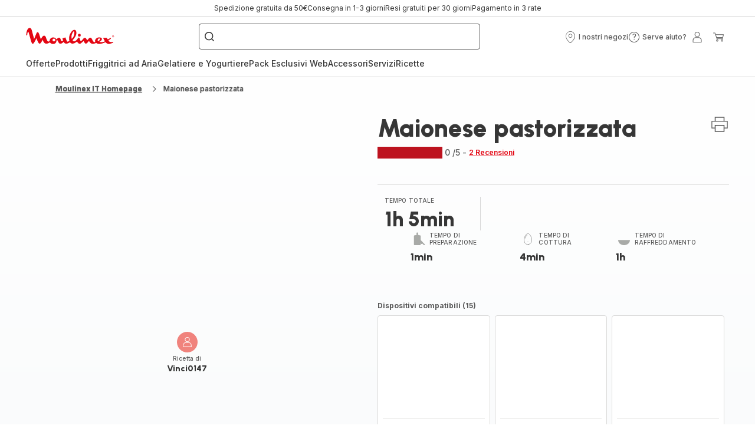

--- FILE ---
content_type: image/svg+xml; charset=utf-8
request_url: https://twicpics.moulinex.it/https://sebplatform.api.groupe-seb.com/statics/688ec97c-80af-4a9f-a1d9-a3bd661b0612.jpeg?w=1920&fit=scale&twic=v1/output=preview
body_size: 2524
content:
<svg xmlns="http://www.w3.org/2000/svg" width="1920" height="2560"><filter id="f" color-interpolation-filters="sRGB"><feGaussianBlur stdDeviation="88.681007"/><feComponentTransfer><feFuncA type="table" tableValues="1 1"/></feComponentTransfer></filter><image xmlns:f="http://www.w3.org/1999/xlink" preserveAspectRatio="none" width="1920" height="2560" filter="url(#f)" f:href="[data-uri]"/></svg>

--- FILE ---
content_type: application/javascript
request_url: https://www.moulinex.it/chunk-3VHECUDV.js
body_size: 10965
content:
import{r as ft,s as dt}from"./chunk-YXBQ5DIM.js";import{za as Ue}from"./chunk-VUADBIUO.js";import{Ja as nt,Vb as ut,Wb as ve,hb as ke,hc as xe,jc as lt,ob as Ge}from"./chunk-MD2HM52X.js";import{d as tt,e as Mt}from"./chunk-7BHLYYZJ.js";var gt=tt((zt,$e)=>{console.info(`
IFRAME-RESIZER

Iframe-Resizer 5 is now available via the following two packages:

 * @iframe-resizer/parent
 * @iframe-resizer/child

Additionally their are also new versions of iframe-resizer for React, Vue, and jQuery.

Version 5 of iframe-resizer has been extensively rewritten to use modern browser APIs, which has enabled significantly better performance and greater accuracy in the detection of content resizing events.

Please see https://iframe-resizer.com/upgrade for more details.
`);(function(g){if(typeof window>"u")return;var J=0,E,C=!1,B=!1,ae="message",Se=ae.length,le="[iFrameSizer]",se=le.length,j=null,Y=window.requestAnimationFrame,Qe=Object.freeze({max:1,scroll:1,bodyScroll:1,documentElementScroll:1}),n={},fe=null,x=Object.freeze({autoResize:!0,bodyBackground:null,bodyMargin:null,bodyMarginV1:8,bodyPadding:null,checkOrigin:!0,inPageLinks:!1,enablePublicMethods:!0,heightCalculationMethod:"bodyOffset",id:"iFrameResizer",interval:32,license:"1jqr0si6pnt",log:!1,maxHeight:1/0,maxWidth:1/0,minHeight:0,minWidth:0,mouseEvents:!0,resizeFrom:"parent",scrolling:!1,sizeHeight:!0,sizeWidth:!1,warningTimeout:5e3,tolerance:0,widthCalculationMethod:"scroll",onClose:function(){return!0},onClosed:function(){},onInit:function(){},onMessage:function(){W("onMessage function not defined")},onMouseEnter:function(){},onMouseLeave:function(){},onResized:function(){},onScroll:function(){return!0}});function Le(){return window.MutationObserver||window.WebKitMutationObserver||window.MozMutationObserver}function ee(t,o,f){t.addEventListener(o,f,!1)}function de(t,o,f){t.removeEventListener(o,f,!1)}function te(){var t=["moz","webkit","o","ms"],o;for(o=0;o<t.length&&!Y;o+=1)Y=window[t[o]+"RequestAnimationFrame"];Y?Y=Y.bind(window):h("setup","RequestAnimationFrame not supported")}function Xe(t){var o="Host page: "+t;return window.top!==window.self&&(o=window.parentIFrame&&window.parentIFrame.getId?window.parentIFrame.getId()+": "+t:"Nested host page: "+t),o}function Ce(t){return le+"["+Xe(t)+"]"}function we(t){return n[t]?n[t].log:C}function h(t,o){be("log",t,o,we(t))}function Pe(t,o){be("info",t,o,we(t))}function W(t,o){be("warn",t,o,!0)}function be(t,o,f,c){c===!0&&typeof window.console=="object"&&console[t](Ce(o),f)}function Ne(t){function o(){function a(){ue(y),me(l),re("onResized",y)}p("Height"),p("Width"),We(a,y,"init")}function f(){var a=D.slice(se).split(":"),d=a[1]?parseInt(a[1],10):0,M=n[a[0]]&&n[a[0]].iframe,w=getComputedStyle(M);return{iframe:M,id:a[0],height:d+c(w)+v(w),width:a[2],type:a[3]}}function c(a){if(a.boxSizing!=="border-box")return 0;var d=a.paddingTop?parseInt(a.paddingTop,10):0,M=a.paddingBottom?parseInt(a.paddingBottom,10):0;return d+M}function v(a){if(a.boxSizing!=="border-box")return 0;var d=a.borderTopWidth?parseInt(a.borderTopWidth,10):0,M=a.borderBottomWidth?parseInt(a.borderBottomWidth,10):0;return d+M}function p(a){var d=Number(n[l]["max"+a]),M=Number(n[l]["min"+a]),w=a.toLowerCase(),T=Number(y[w]);h(l,"Checking "+w+" is in range "+M+"-"+d),T<M&&(T=M,h(l,"Set "+w+" to min value")),T>d&&(T=d,h(l,"Set "+w+" to max value")),y[w]=""+T}function U(){function a(){function w(){var N=0,Z=!1;for(h(l,"Checking connection is from allowed list of origins: "+M);N<M.length;N++)if(M[N]===d){Z=!0;break}return Z}function T(){var N=n[l]&&n[l].remoteHost;return h(l,"Checking connection is from: "+N),d===N}return M.constructor===Array?w():T()}var d=t.origin,M=n[l]&&n[l].checkOrigin;if(M&&""+d!="null"&&!a())throw new Error("Unexpected message received from: "+d+" for "+y.iframe.id+". Message was: "+t.data+". This error can be disabled by setting the checkOrigin: false option or by providing of array of trusted domains.");return!0}function oe(){return le===(""+D).slice(0,se)&&D.slice(se).split(":")[0]in n}function q(){var a=y.type in{true:1,false:1,undefined:1};return a&&h(l,"Ignoring init message from meta parent page"),a}function K(a){return D.slice(D.indexOf(":")+Se+a)}function $(a){h(l,"onMessage passed: {iframe: "+y.iframe.id+", message: "+a+"}"),re("onMessage",{iframe:y.iframe,message:JSON.parse(a)}),h(l,"--")}function S(){var a=document.body.getBoundingClientRect(),d=y.iframe.getBoundingClientRect();return JSON.stringify({iframeHeight:d.height,iframeWidth:d.width,clientHeight:Math.max(document.documentElement.clientHeight,window.innerHeight||0),clientWidth:Math.max(document.documentElement.clientWidth,window.innerWidth||0),offsetTop:parseInt(d.top-a.top,10),offsetLeft:parseInt(d.left-a.left,10),scrollTop:window.pageYOffset,scrollLeft:window.pageXOffset,documentHeight:document.documentElement.clientHeight,documentWidth:document.documentElement.clientWidth,windowHeight:window.innerHeight,windowWidth:window.innerWidth})}function pe(a,d){function M(){z("Send Page Info","pageInfo:"+S(),a,d)}Be(M,32,d)}function Ee(){function a(T,N){function Z(){n[w]?pe(n[w].iframe,w):d()}["scroll","resize"].forEach(function(_){h(w,T+_+" listener for sendPageInfo"),N(window,_,Z)})}function d(){a("Remove ",de)}function M(){a("Add ",ee)}var w=l;M(),n[w]&&(n[w].stopPageInfo=d)}function Te(){n[l]&&n[l].stopPageInfo&&(n[l].stopPageInfo(),delete n[l].stopPageInfo)}function Oe(){var a=!0;return y.iframe===null&&(W(l,"IFrame ("+y.id+") not found"),a=!1),a}function s(a){var d=a.getBoundingClientRect();return ye(l),{x:Math.floor(Number(d.left)+Number(j.x)),y:Math.floor(Number(d.top)+Number(j.y))}}function u(a){function d(){j=N,k(),h(l,"--")}function M(){return{x:Number(y.width)+T.x,y:Number(y.height)+T.y}}function w(){window.parentIFrame?window.parentIFrame["scrollTo"+(a?"Offset":"")](N.x,N.y):W(l,"Unable to scroll to requested position, window.parentIFrame not found")}var T=a?s(y.iframe):{x:0,y:0},N=M();h(l,"Reposition requested from iFrame (offset x:"+T.x+" y:"+T.y+")"),window.top===window.self?d():w()}function k(){re("onScroll",j)===!1?He():me(l)}function P(a){function d(){var Z=s(N);h(l,"Moving to in page link (#"+w+") at x: "+Z.x+" y: "+Z.y),j={x:Z.x,y:Z.y},k(),h(l,"--")}function M(){window.parentIFrame?window.parentIFrame.moveToAnchor(w):h(l,"In page link #"+w+" not found and window.parentIFrame not found")}var w=a.split("#")[1]||"",T=decodeURIComponent(w),N=document.getElementById(T)||document.getElementsByName(T)[0];N?d():window.top===window.self?h(l,"In page link #"+w+" not found"):M()}function V(a){var d={};if(Number(y.width)===0&&Number(y.height)===0){var M=K(9).split(":");d={x:M[1],y:M[0]}}else d={x:y.width,y:y.height};re(a,{iframe:y.iframe,screenX:Number(d.x),screenY:Number(d.y),type:y.type})}function re(a,d){return Ae(l,a,d)}function Ie(){switch(n[l]&&n[l].firstRun&&Je(),y.type){case"close":{ne(y.iframe);break}case"message":{$(K(6));break}case"mouseenter":{V("onMouseEnter");break}case"mouseleave":{V("onMouseLeave");break}case"autoResize":{n[l].autoResize=JSON.parse(K(9));break}case"scrollTo":{u(!1);break}case"scrollToOffset":{u(!0);break}case"pageInfo":{pe(n[l]&&n[l].iframe,l),Ee();break}case"pageInfoStop":{Te();break}case"inPageLink":{P(K(9));break}case"reset":{ce(y);break}case"init":{o(),re("onInit",y.iframe);break}default:Number(y.width)===0&&Number(y.height)===0?W("Unsupported message received ("+y.type+"), this is likely due to the iframe containing a later version of iframe-resizer than the parent page"):o()}}function ze(a){var d=!0;return n[a]||(d=!1,W(y.type+" No settings for "+a+". Message was: "+D)),d}function Ve(){for(var a in n)z("iFrame requested init",Ye(a),n[a].iframe,a)}function Je(){n[l]&&(n[l].firstRun=!1)}var D=t.data,y={},l=null;D==="[iFrameResizerChild]Ready"?Ve():oe()?(y=f(),l=y.id,n[l]&&(n[l].loaded=!0),!q()&&ze(l)&&(h(l,"Received: "+D),Oe()&&U()&&Ie())):Pe(l,"Ignored: "+D)}function Ae(t,o,f){var c=null,v=null;if(n[t])if(c=n[t][o],typeof c=="function")v=c(f);else throw new TypeError(o+" on iFrame["+t+"] is not a function");return v}function je(t){var o=t.id;delete n[o]}function ne(t){var o=t.id;if(Ae(o,"onClose",o)===!1){h(o,"Close iframe cancelled by onClose event");return}h(o,"Removing iFrame: "+o);try{t.parentNode&&t.parentNode.removeChild(t)}catch(f){W(f)}Ae(o,"onClosed",o),h(o,"--"),je(t),E&&(E.disconnect(),E=null)}function ye(t){j===null&&(j={x:window.pageXOffset===g?document.documentElement.scrollLeft:window.pageXOffset,y:window.pageYOffset===g?document.documentElement.scrollTop:window.pageYOffset},h(t,"Get page position: "+j.x+","+j.y))}function me(t){j!==null&&(window.scrollTo(j.x,j.y),h(t,"Set page position: "+j.x+","+j.y),He())}function He(){j=null}function ce(t){function o(){ue(t),z("reset","reset",t.iframe,t.id)}h(t.id,"Size reset requested by "+(t.type==="init"?"host page":"iFrame")),ye(t.id),We(o,t,"reset")}function ue(t){function o(p){if(!t.id){h("undefined","messageData id not set");return}t.iframe.style[p]=t[p]+"px",h(t.id,"IFrame ("+v+") "+p+" set to "+t[p]+"px")}function f(p){!B&&t[p]==="0"&&(B=!0,h(v,"Hidden iFrame detected, creating visibility listener"),Ke())}function c(p){o(p),f(p)}var v=t.iframe.id;n[v]&&(n[v].sizeHeight&&c("height"),n[v].sizeWidth&&c("width"))}function We(t,o,f){f!==o.type&&Y&&!window.jasmine?(h(o.id,"Requesting animation frame"),Y(t)):t()}function z(t,o,f,c,v){function p(){var $=n[c]&&n[c].targetOrigin;h(c,"["+t+"] Sending msg to iframe["+c+"] ("+o+") targetOrigin: "+$),f.contentWindow.postMessage(le+o,$)}function U(){W(c,"["+t+"] IFrame("+c+") not found")}function oe(){f&&"contentWindow"in f&&f.contentWindow!==null?p():U()}function q(){function $(){n[c]&&!n[c].loaded&&!K&&(K=!0,W(c,"IFrame has not responded within "+n[c].warningTimeout/1e3+" seconds. Check iFrameResizer.contentWindow.js has been loaded in iFrame. This message can be ignored if everything is working, or you can set the warningTimeout option to a higher value or zero to suppress this warning."))}v&&n[c]&&n[c].warningTimeout&&(n[c].msgTimeout=setTimeout($,n[c].warningTimeout))}var K=!1;c=c||f.id,n[c]&&(oe(),q())}function Ye(t){return t+":"+n[t].bodyMarginV1+":"+n[t].sizeWidth+":"+n[t].log+":"+n[t].interval+":"+n[t].enablePublicMethods+":"+n[t].autoResize+":"+n[t].bodyMargin+":"+n[t].heightCalculationMethod+":"+n[t].bodyBackground+":"+n[t].bodyPadding+":"+n[t].tolerance+":"+n[t].inPageLinks+":"+n[t].resizeFrom+":"+n[t].widthCalculationMethod+":"+n[t].mouseEvents}function De(t){return typeof t=="number"}function Me(t,o){function f(){function u(P){var V=n[s][P];V!==1/0&&V!==0&&(t.style[P]=De(V)?V+"px":V,h(s,"Set "+P+" = "+t.style[P]))}function k(P){if(n[s]["min"+P]>n[s]["max"+P])throw new Error("Value for min"+P+" can not be greater than max"+P)}k("Height"),k("Width"),u("maxHeight"),u("minHeight"),u("maxWidth"),u("minWidth")}function c(){var u=o&&o.id||x.id+J++;return document.getElementById(u)!==null&&(u+=J++),u}function v(u){if(typeof u!="string")throw new TypeError("Invaild id for iFrame. Expected String");return u===""&&(t.id=u=c(),C=(o||{}).log,h(u,"Added missing iframe ID: "+u+" ("+t.src+")")),u}function p(){switch(h(s,"IFrame scrolling "+(n[s]&&n[s].scrolling?"enabled":"disabled")+" for "+s),t.style.overflow=(n[s]&&n[s].scrolling)===!1?"hidden":"auto",n[s]&&n[s].scrolling){case"omit":break;case!0:{t.scrolling="yes";break}case!1:{t.scrolling="no";break}default:t.scrolling=n[s]?n[s].scrolling:"no"}}function U(){(typeof(n[s]&&n[s].bodyMargin)=="number"||(n[s]&&n[s].bodyMargin)==="0")&&(n[s].bodyMarginV1=n[s].bodyMargin,n[s].bodyMargin=""+n[s].bodyMargin+"px")}function oe(){var u=n[s]&&n[s].firstRun,k=n[s]&&n[s].heightCalculationMethod in Qe;!u&&k&&ce({iframe:t,height:0,width:0,type:"init"})}function q(){n[s]&&(n[s].iframe.iFrameResizer={close:ne.bind(null,n[s].iframe),removeListeners:je.bind(null,n[s].iframe),resize:z.bind(null,"Window resize","resize",n[s].iframe),moveToAnchor:function(u){z("Move to anchor","moveToAnchor:"+u,n[s].iframe,s)},sendMessage:function(u){u=JSON.stringify(u),z("Send Message","message:"+u,n[s].iframe,s)}})}function K(u){function k(){z("iFrame.onload",u,t,g,!0),oe()}function P(re){if(!t.parentNode)return null;var Ie=new re(function(ze){ze.forEach(function(Ve){var Je=Array.prototype.slice.call(Ve.removedNodes);Je.forEach(function(D){D===t&&ne(t)})})});return Ie.observe(t.parentNode,{childList:!0}),Ie}var V=Le();V&&(E=P(V)),ee(t,"load",k),z("init",u,t,g,!0)}function $(u){if(typeof u!="object")throw new TypeError("Options is not an object")}function S(u){for(var k in x)Object.prototype.hasOwnProperty.call(x,k)&&(n[s][k]=Object.prototype.hasOwnProperty.call(u,k)?u[k]:x[k])}function pe(u){return u===""||u.match(/^(about:blank|javascript:|file:\/\/)/)!==null?"*":u}function Ee(u){var k=u.split("Callback");if(k.length===2){var P="on"+k[0].charAt(0).toUpperCase()+k[0].slice(1);this[P]=this[u],delete this[u],W(s,"Deprecated: '"+u+"' has been renamed '"+P+"'. The old method will be removed in the next major version.")}}function Te(u){u=u||{},n[s]=Object.create(null),n[s].iframe=t,n[s].firstRun=!0,n[s].remoteHost=t.src&&t.src.split("/").slice(0,3).join("/"),$(u),Object.keys(u).forEach(Ee,u),S(u),n[s]&&(n[s].targetOrigin=n[s].checkOrigin===!0?pe(n[s].remoteHost):"*")}function Oe(){return s in n&&"iFrameResizer"in t}var s=v(t.id);Oe()?W(s,"Ignored iFrame, already setup."):(Te(o),p(),f(),U(),K(Ye(s)),q())}function ge(t,o){fe===null&&(fe=setTimeout(function(){fe=null,t()},o))}var he={};function Be(t,o,f){he[f]||(he[f]=setTimeout(function(){he[f]=null,t()},o))}function Ke(){function t(){function v(p){function U(q){return(n[p]&&n[p].iframe.style[q])==="0px"}function oe(q){return q.offsetParent!==null}n[p]&&oe(n[p].iframe)&&(U("height")||U("width"))&&z("Visibility change","resize",n[p].iframe,p)}Object.keys(n).forEach(function(p){v(p)})}function o(v){h("window","Mutation observed: "+v[0].target+" "+v[0].type),ge(t,16)}function f(){var v=document.querySelector("body"),p={attributes:!0,attributeOldValue:!1,characterData:!0,characterDataOldValue:!1,childList:!0,subtree:!0},U=new c(o);U.observe(v,p)}var c=Le();c&&f()}function Ze(t){function o(){ie("Window "+t,"resize")}h("window","Trigger event: "+t),ge(o,16)}function qe(){function t(){ie("Tab Visible","resize")}document.visibilityState!=="hidden"&&(h("document","Trigger event: Visibility change"),ge(t,16))}function ie(t,o){function f(c){return n[c]&&n[c].resizeFrom==="parent"&&n[c].autoResize&&!n[c].firstRun}Object.keys(n).forEach(function(c){f(c)&&z(t,o,n[c].iframe,c)})}function _e(){ee(window,"message",Ne),ee(window,"resize",function(){Ze("resize")}),ee(document,"visibilitychange",qe),ee(document,"-webkit-visibilitychange",qe)}function Fe(){function t(c,v){function p(){if(v.tagName){if(v.tagName.toUpperCase()!=="IFRAME")throw new TypeError("Expected <IFRAME> tag, found <"+v.tagName+">")}else throw new TypeError("Object is not a valid DOM element")}v&&(p(),Me(v,c),f.push(v))}function o(c){c&&c.enablePublicMethods&&W("enablePublicMethods option has been removed, public methods are now always available in the iFrame")}var f;return te(),_e(),function(v,p){switch(f=[],o(v),typeof p){case"undefined":case"string":{Array.prototype.forEach.call(document.querySelectorAll(p||"iframe"),t.bind(g,v));break}case"object":{t(v,p);break}default:throw new TypeError("Unexpected data type ("+typeof p+")")}return f}}function et(t){t.fn?t.fn.iFrameResize||(t.fn.iFrameResize=function(f){function c(v,p){Me(p,f)}return this.filter("iframe").each(c).end()}):Pe("","Unable to bind to jQuery, it is not fully loaded.")}window.jQuery!==g&&et(window.jQuery),typeof define=="function"&&define.amd?define([],Fe):typeof $e=="object"&&typeof $e.exports=="object"&&($e.exports=Fe()),window.iFrameResize=window.iFrameResize||Fe()})()});var ht=tt((Rt,it)=>{(function(g){if(typeof window>"u")return;var J=!0,E=10,C="",B=0,ae="",Se=null,le="",se=!1,j={resize:1,click:1},Y=128,Qe=!0,n=1,fe="bodyOffset",x=fe,Le=!0,ee="",de={},te=32,Xe=null,Ce=!1,we=!1,h="[iFrameSizer]",Pe=h.length,W="",be={max:1,min:1,bodyScroll:1,documentElementScroll:1},Ne="child",Ae=!0,je=window.parent,ne="*",ye=0,me=!1,He=null,ce=16,ue=1,We="scroll",z=We,Ye=window,De=function(){f("onMessage function not defined")},Me=function(){},ge=function(){},he={height:function(){return f("Custom height calculation function not defined"),document.documentElement.offsetHeight},width:function(){return f("Custom width calculation function not defined"),document.body.scrollWidth}},Be={},Ke=!1;function Ze(){}try{var qe=Object.create({},{passive:{get:function(){Ke=!0}}});window.addEventListener("test",Ze,qe),window.removeEventListener("test",Ze,qe)}catch{}function ie(e,i,r,m){e.addEventListener(i,r,Ke?m||{}:!1)}function _e(e,i,r){e.removeEventListener(i,r,!1)}function Fe(e){return e.charAt(0).toUpperCase()+e.slice(1)}function et(e){var i,r,m,F=null,L=0,H=function(){L=Date.now(),F=null,m=e.apply(i,r),F||(i=r=null)};return function(){var A=Date.now();L||(L=A);var O=ce-(A-L);return i=this,r=arguments,O<=0||O>ce?(F&&(clearTimeout(F),F=null),L=A,m=e.apply(i,r),F||(i=r=null)):F||(F=setTimeout(H,O)),m}}function t(e){return h+"["+W+"] "+e}function o(e){Ce&&typeof window.console=="object"&&console.log(t(e))}function f(e){typeof window.console=="object"&&console.warn(t(e))}function c(){v(),o("Initialising iFrame ("+window.location.href+")"),U(),K(),q("background",C),q("padding",le),P(),Te(),Oe(),$(),Ie(),re(),s(),de=V(),_("init","Init message from host page"),Me()}function v(){function e(r){return r==="true"}var i=ee.slice(Pe).split(":");W=i[0],B=g===i[1]?B:Number(i[1]),se=g===i[2]?se:e(i[2]),Ce=g===i[3]?Ce:e(i[3]),te=g===i[4]?te:Number(i[4]),J=g===i[6]?J:e(i[6]),ae=i[7],x=g===i[8]?x:i[8],C=i[9],le=i[10],ye=g===i[11]?ye:Number(i[11]),de.enable=g===i[12]?!1:e(i[12]),Ne=g===i[13]?Ne:i[13],z=g===i[14]?z:i[14],we=g===i[15]?we:e(i[15])}function p(e){var i=e.split("Callback");if(i.length===2){var r="on"+i[0].charAt(0).toUpperCase()+i[0].slice(1);this[r]=this[e],delete this[e],f("Deprecated: '"+e+"' has been renamed '"+r+"'. The old method will be removed in the next major version.")}}function U(){function e(){var r=window.iFrameResizer;o("Reading data from page: "+JSON.stringify(r)),Object.keys(r).forEach(p,r),De="onMessage"in r?r.onMessage:De,Me="onReady"in r?r.onReady:Me,ne="targetOrigin"in r?r.targetOrigin:ne,x="heightCalculationMethod"in r?r.heightCalculationMethod:x,z="widthCalculationMethod"in r?r.widthCalculationMethod:z}function i(r,m){return typeof r=="function"&&(o("Setup custom "+m+"CalcMethod"),he[m]=r,r="custom"),r}"iFrameResizer"in window&&Object===window.iFrameResizer.constructor&&(e(),x=i(x,"height"),z=i(z,"width")),o("TargetOrigin for parent set to: "+ne)}function oe(e,i){return i.indexOf("-")!==-1&&(f("Negative CSS value ignored for "+e),i=""),i}function q(e,i){g!==i&&i!==""&&i!=="null"&&(document.body.style[e]=i,o("Body "+e+' set to "'+i+'"'))}function K(){g===ae&&(ae=B+"px"),q("margin",oe("margin",ae))}function $(){document.documentElement.style.height="",document.body.style.height="",o('HTML & body height set to "auto"')}function S(e){var i={add:function(r){function m(){_(e.eventName,e.eventType)}Be[r]=m,ie(window,r,m,{passive:!0})},remove:function(r){var m=Be[r];delete Be[r],_e(window,r,m)}};e.eventNames&&Array.prototype.map?(e.eventName=e.eventNames[0],e.eventNames.map(i[e.method])):i[e.method](e.eventName),o(Fe(e.method)+" event listener: "+e.eventType)}function pe(e){S({method:e,eventType:"Animation Start",eventNames:["animationstart","webkitAnimationStart"]}),S({method:e,eventType:"Animation Iteration",eventNames:["animationiteration","webkitAnimationIteration"]}),S({method:e,eventType:"Animation End",eventNames:["animationend","webkitAnimationEnd"]}),S({method:e,eventType:"Input",eventName:"input"}),S({method:e,eventType:"Mouse Up",eventName:"mouseup"}),S({method:e,eventType:"Mouse Down",eventName:"mousedown"}),S({method:e,eventType:"Orientation Change",eventName:"orientationchange"}),S({method:e,eventType:"Print",eventNames:["afterprint","beforeprint"]}),S({method:e,eventType:"Ready State Change",eventName:"readystatechange"}),S({method:e,eventType:"Touch Start",eventName:"touchstart"}),S({method:e,eventType:"Touch End",eventName:"touchend"}),S({method:e,eventType:"Touch Cancel",eventName:"touchcancel"}),S({method:e,eventType:"Transition Start",eventNames:["transitionstart","webkitTransitionStart","MSTransitionStart","oTransitionStart","otransitionstart"]}),S({method:e,eventType:"Transition Iteration",eventNames:["transitioniteration","webkitTransitionIteration","MSTransitionIteration","oTransitionIteration","otransitioniteration"]}),S({method:e,eventType:"Transition End",eventNames:["transitionend","webkitTransitionEnd","MSTransitionEnd","oTransitionEnd","otransitionend"]}),Ne==="child"&&S({method:e,eventType:"IFrame Resized",eventName:"resize"})}function Ee(e,i,r,m){return i!==e&&(e in r||(f(e+" is not a valid option for "+m+"CalculationMethod."),e=i),o(m+' calculation method set to "'+e+'"')),e}function Te(){x=Ee(x,fe,w,"height")}function Oe(){z=Ee(z,We,T,"width")}function s(){J===!0?(pe("add"),Je()):o("Auto Resize disabled")}function u(){Se!==null&&Se.disconnect()}function k(){pe("remove"),u(),clearInterval(Xe)}function P(){var e=document.createElement("div");e.style.clear="both",e.style.display="block",e.style.height="0",document.body.appendChild(e)}function V(){function e(){return{x:window.pageXOffset===g?document.documentElement.scrollLeft:window.pageXOffset,y:window.pageYOffset===g?document.documentElement.scrollTop:window.pageYOffset}}function i(O){var R=O.getBoundingClientRect(),I=e();return{x:parseInt(R.left,10)+parseInt(I.x,10),y:parseInt(R.top,10)+parseInt(I.y,10)}}function r(O){function R(G){var Re=i(G);o("Moving to in page link (#"+I+") at x: "+Re.x+" y: "+Re.y),Q(Re.y,Re.x,"scrollToOffset")}var I=O.split("#")[1]||O,b=decodeURIComponent(I),X=document.getElementById(b)||document.getElementsByName(b)[0];g===X?(o("In page link (#"+I+") not found in iFrame, so sending to parent"),Q(0,0,"inPageLink","#"+I)):R(X)}function m(){var O=window.location.hash,R=window.location.href;O!==""&&O!=="#"&&r(R)}function F(){function O(R){function I(b){b.preventDefault(),r(this.getAttribute("href"))}R.getAttribute("href")!=="#"&&ie(R,"click",I)}Array.prototype.forEach.call(document.querySelectorAll('a[href^="#"]'),O)}function L(){ie(window,"hashchange",m)}function H(){setTimeout(m,Y)}function A(){Array.prototype.forEach&&document.querySelectorAll?(o("Setting up location.hash handlers"),F(),L(),H()):f("In page linking not fully supported in this browser! (See README.md for IE8 workaround)")}return de.enable?A():o("In page linking not enabled"),{findTarget:r}}function re(){if(we!==!0)return;function e(r){Q(0,0,r.type,r.screenY+":"+r.screenX)}function i(r,m){o("Add event listener: "+m),ie(window.document,r,e)}i("mouseenter","Mouse Enter"),i("mouseleave","Mouse Leave")}function Ie(){o("Enable public methods"),Ye.parentIFrame={autoResize:function(i){return i===!0&&J===!1?(J=!0,s()):i===!1&&J===!0&&(J=!1,k()),Q(0,0,"autoResize",JSON.stringify(J)),J},close:function(){Q(0,0,"close")},getId:function(){return W},getPageInfo:function(i){typeof i=="function"?(ge=i,Q(0,0,"pageInfo")):(ge=function(){},Q(0,0,"pageInfoStop"))},moveToAnchor:function(i){de.findTarget(i)},reset:function(){at("parentIFrame.reset")},scrollTo:function(i,r){Q(r,i,"scrollTo")},scrollToOffset:function(i,r){Q(r,i,"scrollToOffset")},sendMessage:function(i,r){Q(0,0,"message",JSON.stringify(i),r)},setHeightCalculationMethod:function(i){x=i,Te()},setWidthCalculationMethod:function(i){z=i,Oe()},setTargetOrigin:function(i){o("Set targetOrigin: "+i),ne=i},size:function(i,r){var m=""+(i||"")+(r?","+r:"");_("size","parentIFrame.size("+m+")",i,r)}}}function ze(){te!==0&&(o("setInterval: "+te+"ms"),Xe=setInterval(function(){_("interval","setInterval: "+te)},Math.abs(te)))}function Ve(){function e(b){function X(G){G.complete===!1&&(o("Attach listeners to "+G.src),G.addEventListener("load",F,!1),G.addEventListener("error",L,!1),O.push(G))}b.type==="attributes"&&b.attributeName==="src"?X(b.target):b.type==="childList"&&Array.prototype.forEach.call(b.target.querySelectorAll("img"),X)}function i(b){O.splice(O.indexOf(b),1)}function r(b){o("Remove listeners from "+b.src),b.removeEventListener("load",F,!1),b.removeEventListener("error",L,!1),i(b)}function m(b,X,G){r(b.target),_(X,G+": "+b.target.src)}function F(b){m(b,"imageLoad","Image loaded")}function L(b){m(b,"imageLoadFailed","Image load failed")}function H(b){_("mutationObserver","mutationObserver: "+b[0].target+" "+b[0].type),b.forEach(e)}function A(){var b=document.querySelector("body"),X={attributes:!0,attributeOldValue:!1,characterData:!0,characterDataOldValue:!1,childList:!0,subtree:!0};return I=new R(H),o("Create body MutationObserver"),I.observe(b,X),I}var O=[],R=window.MutationObserver||window.WebKitMutationObserver,I=A();return{disconnect:function(){"disconnect"in I&&(o("Disconnect body MutationObserver"),I.disconnect(),O.forEach(r))}}}function Je(){var e=0>te;window.MutationObserver||window.WebKitMutationObserver?e?ze():Se=Ve():(o("MutationObserver not supported in this browser!"),ze())}function D(e,i){var r=0;return i=i||document.body,r=document.defaultView.getComputedStyle(i,null),r=r===null?0:r[e],parseInt(r,E)}function y(e){e>ce/2&&(ce=2*e,o("Event throttle increased to "+ce+"ms"))}function l(e,i){for(var r=i.length,m=0,F=0,L=Fe(e),H=Date.now(),A=0;A<r;A++)m=i[A].getBoundingClientRect()[e]+D("margin"+L,i[A]),m>F&&(F=m);return H=Date.now()-H,o("Parsed "+r+" HTML elements"),o("Element position calculated in "+H+"ms"),y(H),F}function a(e){return[e.bodyOffset(),e.bodyScroll(),e.documentElementOffset(),e.documentElementScroll()]}function d(e,i){function r(){return f("No tagged elements ("+i+") found on page"),document.querySelectorAll("body *")}var m=document.querySelectorAll("["+i+"]");return m.length===0&&r(),l(e,m)}function M(){return document.querySelectorAll("body *")}var w={bodyOffset:function(){return document.body.offsetHeight+D("marginTop")+D("marginBottom")},offset:function(){return w.bodyOffset()},bodyScroll:function(){return document.body.scrollHeight},custom:function(){return he.height()},documentElementOffset:function(){return document.documentElement.offsetHeight},documentElementScroll:function(){return document.documentElement.scrollHeight},max:function(){return Math.max.apply(null,a(w))},min:function(){return Math.min.apply(null,a(w))},grow:function(){return w.max()},lowestElement:function(){return Math.max(w.bodyOffset()||w.documentElementOffset(),l("bottom",M()))},taggedElement:function(){return d("bottom","data-iframe-height")}},T={bodyScroll:function(){return document.body.scrollWidth},bodyOffset:function(){return document.body.offsetWidth},custom:function(){return he.width()},documentElementScroll:function(){return document.documentElement.scrollWidth},documentElementOffset:function(){return document.documentElement.offsetWidth},scroll:function(){return Math.max(T.bodyScroll(),T.documentElementScroll())},max:function(){return Math.max.apply(null,a(T))},min:function(){return Math.min.apply(null,a(T))},rightMostElement:function(){return l("right",M())},taggedElement:function(){return d("right","data-iframe-width")}};function N(e,i,r,m){function F(){n=I,ue=b,Q(n,ue,e)}function L(){function X(G,Re){var yt=Math.abs(G-Re)<=ye;return!yt}return I=g===r?w[x]():r,b=g===m?T[z]():m,X(n,I)||se&&X(ue,b)}function H(){return!(e in{init:1,interval:1,size:1})}function A(){return x in be||se&&z in be}function O(){o("No change in size detected")}function R(){H()&&A()?at(i):e in{interval:1}||O()}var I,b;L()||e==="init"?(ot(),F()):R()}var Z=et(N);function _(e,i,r,m){function F(){e in{reset:1,resetPage:1,init:1}||o("Trigger event: "+i)}function L(){return me&&e in j}L()?o("Trigger event cancelled: "+e):(F(),e==="init"?N(e,i,r,m):Z(e,i,r,m))}function ot(){me||(me=!0,o("Trigger event lock on")),clearTimeout(He),He=setTimeout(function(){me=!1,o("Trigger event lock off"),o("--")},Y)}function rt(e){n=w[x](),ue=T[z](),Q(n,ue,e)}function at(e){var i=x;x=fe,o("Reset trigger event: "+e),ot(),rt("reset"),x=i}function Q(e,i,r,m,F){function L(){g===F?F=ne:o("Message targetOrigin: "+F)}function H(){var A=e+":"+i,O=W+":"+A+":"+r+(g===m?"":":"+m);o("Sending message to host page ("+O+")"),je.postMessage(h+O,F)}Ae===!0&&(L(),H())}function st(e){var i={init:function(){ee=e.data,je=e.source,c(),Qe=!1,setTimeout(function(){Le=!1},Y)},reset:function(){Le?o("Page reset ignored by init"):(o("Page size reset by host page"),rt("resetPage"))},resize:function(){_("resizeParent","Parent window requested size check")},moveToAnchor:function(){de.findTarget(F())},inPageLink:function(){this.moveToAnchor()},pageInfo:function(){var I=F();o("PageInfoFromParent called from parent: "+I),ge(JSON.parse(I)),o(" --")},message:function(){var I=F();o("onMessage called from parent: "+I),De(JSON.parse(I)),o(" --")}};function r(){return h===(""+e.data).slice(0,Pe)}function m(){return e.data.split("]")[1].split(":")[0]}function F(){return e.data.slice(e.data.indexOf(":")+1)}function L(){return!(typeof it<"u"&&it.exports)&&"iFrameResize"in window||window.jQuery!==g&&"iFrameResize"in window.jQuery.prototype}function H(){return e.data.split(":")[2]in{true:1,false:1}}function A(){var R=m();R in i?i[R]():!L()&&!H()&&f("Unexpected message ("+e.data+")")}function O(){Qe===!1?A():H()?i.init():o('Ignored message of type "'+m()+'". Received before initialization.')}r()&&O()}function ct(){document.readyState!=="loading"&&window.parent.postMessage("[iFrameResizerChild]Ready","*")}"iframeResizer"in window||(window.iframeChildListener=function(e){st({data:e,sameDomian:!0})},ie(window,"message",st),ie(window,"readystatechange",ct),ct())})()});var wt=tt((kt,vt)=>{var pt=gt();vt.exports={iframeResize:pt,iframeResizer:pt,contentWindow:ht()}});var Ot=(()=>{class g extends dt{set wcCxJsonLd(E){this.generateJsonLdScript(E)}constructor(E,C,B){super(E,C,B),this.renderer=E,this.jsonLdScriptFactory=C,this.element=B}generateJsonLdScript(E){if(E){let C=Array.from(this.element.nativeElement.children),B=this.renderer.createElement("script");B.type="application/ld+json",B.textContent=this.jsonLdScriptFactory.escapeHtml(E),C.length>0&&C.forEach(ae=>this.element.nativeElement.removeChild(ae)),this.renderer.appendChild(this.element.nativeElement,B)}}static{this.\u0275fac=function(C){return new(C||g)(ve(ut),ve(ft),ve(ke))}}static{this.\u0275dir=xe({type:g,selectors:[["","wcCxJsonLd",""]],inputs:{wcCxJsonLd:"wcCxJsonLd"},features:[lt]})}}return g})();var bt=Mt(wt());var Nt=(()=>{class g{constructor(E,C){this.element=E,this.platformId=C}ngAfterViewInit(){Ue(this.platformId)&&(this.element.nativeElement.onload=()=>this.initIframeResizer())}initIframeResizer(){let E=(0,bt.iframeResizer)({heightCalculationMethod:"documentElementOffset",checkOrigin:!1,log:!1},this.element.nativeElement);this.component=E&&E.length>0?E[0]:null,this.element.nativeElement.onload=void 0}ngOnDestroy(){this.component?.iFrameResizer?.close()}static{this.\u0275fac=function(C){return new(C||g)(ve(ke),ve(Ge))}}static{this.\u0275dir=xe({type:g,selectors:[["","wcIframeResizer",""]]})}}return g})();var Dt=(()=>{class g{constructor(){this.elRef=nt(ke),this.platformId=nt(Ge)}ngAfterViewInit(){Ue(this.platformId)&&(this.updateCssVariable(),this.resizeObserver=new ResizeObserver(()=>{this.updateCssVariable()}),this.resizeObserver.observe(this.elRef.nativeElement))}ngOnDestroy(){Ue(this.platformId)&&(this.resizeObserver.disconnect(),delete this.resizeObserver)}updateCssVariable(){let E=this.elRef.nativeElement.offsetHeight;document.documentElement.style.setProperty("--promo-banners-height",`${E}px`)}static{this.\u0275fac=function(C){return new(C||g)}}static{this.\u0275dir=xe({type:g,selectors:[["","promoBannerOffset",""]]})}}return g})();export{Ot as a,Nt as b,Dt as c};
//# sourceMappingURL=chunk-3VHECUDV.js.map
